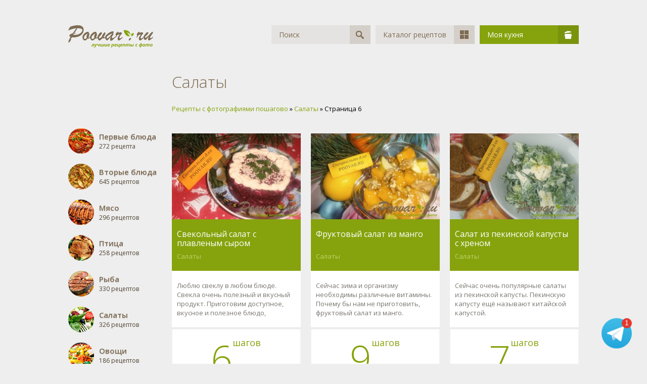

--- FILE ---
content_type: text/html; charset=windows-1251
request_url: https://poovar.ru/salaty/page/6/
body_size: 6288
content:
<!DOCTYPE html>
<html>
	<head>
		<meta http-equiv="Content-Type" content="text/html; charset=windows-1251" />
<title>Рецепты салатов с фото рецепты лёгких салатов на быструю руку готовим дома &raquo; Страница 6</title>
<meta name="description" content="Лучшие рецепты салатов от нашего кулинарного портала, готовим дома" />
<meta name="keywords" content="салаты вкусные быстро рецепты легкие готовим дома" />
<link rel="search" type="application/opensearchdescription+xml" href="https://poovar.ru/engine/opensearch.php" title="Кулинарные рецепты Poovar.ru" />
<link rel="alternate" type="application/rss+xml" title="Кулинарные рецепты Poovar.ru" href="https://poovar.ru/salaty/rss.xml" />
<script async type="text/javascript" src="/engine/classes/min/index.php?charset=windows-1251&amp;g=general&amp;18"></script>
		<link rel="shortcut icon" href="/templates/Poovar/images/favicon.ico" />
		<meta name="viewport" content="user-scalable=no, initial-scale=1.0, maximum-scale=1.0, width=device-width">
		<link href="/templates/Poovar/css/styles.css" type="text/css" rel="stylesheet">
		<script data-ad-client="ca-pub-7381025208168320" async src="https://pagead2.googlesyndication.com/pagead/js/adsbygoogle.js"></script>
	</head>
	<body>
		<div class="wrapper">
			<div class="header">
				<a href="/"><img src="/templates/Poovar/images/logo.png" alt="Кулинарные рецепты на Poovar.ru"></a>
				<div class="menu">
					<div class="search">
						<form id="q_search" method="post">
							<div class="text"><input type="text" id="story" name="story" placeholder="Поиск" value="Поиск" autocomplete="off"></div>
							<button class="span" type="submit" title="Найти"><i>Найти</i></button>
							<input type="hidden" name="do" value="search">
							<input type="hidden" name="subaction" value="search">
						</form>
					</div>
					<a href="/katalog.html" class="item">Каталог рецептов<span><i class="catalog"></i></span></a>
					<div class="item green" id="userbox" onclick="userbox('profile');">
	Моя кухня<span><i class="pan"></i></span>
</div>


<form method="post">
	<ul class="userbox">
		<li class="text">
			<label for="login_name">Логин:</label>
			<input placeholder="Логин:" type="text" name="login_name" id="login_name">
		</li>
		<li class="text">
			<label for="login_password">Пароль</label>
			<input placeholder="Пароль" type="password" name="login_password" id="login_password">
		</li>
		<li class="block">
			<button class="btn" onclick="submit();" type="submit" title="Войти">Войти</button>
		</li>
		<!--li class="lnk">
			<a href="https://poovar.ru/index.php?do=lostpassword">Забыли пароль?</a>
			<a href="https://poovar.ru/index.php?do=register" class="right">Регистрация</a>
		</li-->
	</ul>
	<input name="login" type="hidden" id="login" value="submit">
</form>


<div style="display: none">
	
	
	<ul id="login_pane">
		<li class="dropdown">
			<a data-toggle="dropdown" class="btn-border" href="#"><b>Войти</b></a>
			<form class="dropdown-form dot" method="post">
				<div class="soc_links">
					
					
					
					
					
					
				</div>
				<ul class="login_form">
					<li>
						<label for="login_name">Логин:</label>
						<input placeholder="Логин:" type="text" name="login_name" id="login_name">
						<svg class="icon icon-login"><use xlink:href="#icon-login"></use></svg>
					</li>
					<li class="login_input-btn">
						<label for="login_password">Пароль</label>
						<input placeholder="Пароль" type="password" name="login_password" id="login_password">
						<svg class="icon icon-pass"><use xlink:href="#icon-pass"></use></svg>
						<button class="btn" onclick="submit();" type="submit" title="Войти">
							<svg class="icon icon-right"><use xlink:href="#icon-right"></use></svg>
							<span class="title_hide">Войти</span>
						</button>
					</li>
				</ul>
				<input name="login" type="hidden" id="login" value="submit">
				<div class="login_form__foot">
					<a class="right" href="https://poovar.ru/index.php?do=register"><b>Регистрация</b></a>
					<a href="https://poovar.ru/index.php?do=lostpassword">Забыли пароль?</a>
				</div>
			</form>
		</li>
		
	</ul>
	
</div>
				</div>
				<div class="clr"></div>
			</div>
			<div class="relative">
				
				
				<div class="w50 right">
					<h1 class="ph">Салаты</h1>
				</div>
				
				
				<div class="w50">
					<div class="speedbar">
	<span id="dle-speedbar"><span itemscope itemtype="http://data-vocabulary.org/Breadcrumb"><a href="https://poovar.ru/" itemprop="url"><span itemprop="title">Рецепты с фотографиями пошагово</span></a></span> &raquo; <span itemscope itemtype="http://data-vocabulary.org/Breadcrumb"><a href="https://poovar.ru/salaty/" itemprop="url"><span itemprop="title">Салаты</span></a></span> &raquo; Страница 6</span>
</div>
				</div>
				
				<div class="clr"></div>
				<div class="l-col">
					
<div class="categories_list">
	<ul class="reset cats">
		<li>
			<a href="/pervye-blyuda/">
				<img src="/templates/Poovar/images/categories/small/pervye-blyuda.png" alt="Первые блюда">
				<span class="title">Первые блюда</span>
				272 рецепта
			</a>
		</li>
		<li>
			<a href="/vtorye-blyuda/">
				<img src="/templates/Poovar/images/categories/small/vtorye-blyuda.png" alt="Вторые блюда">
				<span class="title">Вторые блюда</span>
				645 рецептов
			</a>
		</li>
		<li>
			<a href="/myaso/">
				<img src="/templates/Poovar/images/categories/small/myaso.png" alt="Мясо">
				<span class="title">Мясо</span>
				296 рецептов
			</a>
		</li>
		<li>
			<a href="/ptica/">
				<img src="/templates/Poovar/images/categories/small/ptica.png" alt="Птица">
				<span class="title">Птица</span>
				258 рецептов
			</a>
		</li>
		<li>
			<a href="/ryba/">
				<img src="/templates/Poovar/images/categories/small/ryba.png" alt="Рыба">
				<span class="title">Рыба</span>
				330 рецептов
			</a>
		</li>
		<li>
			<a href="/salaty/">
				<img src="/templates/Poovar/images/categories/small/salaty.png" alt="Салаты">
				<span class="title">Салаты</span>
				326 рецептов
			</a>
		</li>
		<li>
			<a href="/ovoschi/">
				<img src="/templates/Poovar/images/categories/small/ovoshi.png" alt="Овощи">
				<span class="title">Овощи</span>
				186 рецептов
			</a>
		</li>
		<li>
			<a href="/deserty/">
				<img src="/templates/Poovar/images/categories/small/deserty.png" alt="Десерты">
				<span class="title">Десерты</span>
				351 рецепт
			</a>
		</li>
		<li>
			<a href="/napitki/">
				<img src="/templates/Poovar/images/categories/small/napitki.png" alt="Напитки">
				<span class="title">Напитки</span>
				105 рецептов
			</a>
		</li>
		<li>
			<a href="/zakuski/">
				<img src="/templates/Poovar/images/categories/small/zakuski.png" alt="Закуски">
				<span class="title">Закуски</span>
				603 рецепта
			</a>
		</li>
		<li>
			<a href="/vypechka/">
				<img src="/templates/Poovar/images/categories/small/vypechka.png" alt="Выпечка">
				<span class="title">Выпечка</span>
				1095 рецептов
			</a>
		</li>
		<li>
			<a href="/zakrutki/">
				<img src="/templates/Poovar/images/categories/small/zakrutki.png" alt="Закрутки">
				<span class="title">Закрутки</span>
				256 рецептов
			</a>
		</li>
		<li>
			<a href="/postnye-blyuda/">
				<img src="/templates/Poovar/images/categories/small/postnye-blyuda.png" alt="Постные блюда">
				<span class="title">Постные блюда</span>
				166 рецептов
			</a>
		</li>
		<li>
			<a href="/video-recepty/">
				<img src="/templates/Poovar/images/categories/small/video-recepty.png" alt="Видео рецепты">
				<span class="title">Видео рецепты</span>
				3 рецептов
			</a>
		</li>
		<li>
			<a href="/recepty-dlya-multivarki.html">
				<img src="/templates/Poovar/images/categories/small/multivarka.png" alt="Рецепты для мультиварки">
				<span class="title">Мультиварка</span>
			</a>
		</li>
		<li>
			<a href="/novogodnie-blyuda-recepty.html">
				<img src="/templates/Poovar/images/categories/small/novogodnie-recepty.png" alt="Новогодние рецепты">
				<span class="title">Новогодние рецепты</span>
			</a>
		</li>
	</ul>
</div>
				</div>
				<div class="w50 right">
					
						
						<div id='dle-content'><div class="short_item">
	<div class="i_body">
		<div class="image">
			<a href="https://poovar.ru/3350-svekolnyy-salat-s-plavlenym-syrom.html">
				
				
				<img class="xfieldimage image" src="https://poovar.ru/uploads/posts/2017-12/1513957426_3350.jpg" alt="" />
			</a>
		</div>
		<div class="title">
			<a href="https://poovar.ru/3350-svekolnyy-salat-s-plavlenym-syrom.html" title="Свекольный салат с плавленым сыром">Свекольный салат с плавленым сыром</a>
			<a href="https://poovar.ru/salaty/" class="cat">Салаты</a>
		</div>
		<div class="descr">
			Люблю свеклу в любом блюде. Свекла очень полезный и вкусный продукт. Приготовим доступное, вкусное и полезное блюдо, свекольный салат с плавленым сыром.
		</div>
		<div class="steps">
			<span>6 <sup>шагов</sup></span>
			
		</div>
	</div>
</div><div class="short_item">
	<div class="i_body">
		<div class="image">
			<a href="https://poovar.ru/3341-fruktovyy-salat-iz-mango.html">
				
				
				<img class="xfieldimage image" src="https://poovar.ru/uploads/posts/2017-12/1513591019_3341.jpg" alt="" />
			</a>
		</div>
		<div class="title">
			<a href="https://poovar.ru/3341-fruktovyy-salat-iz-mango.html" title="Фруктовый салат из манго">Фруктовый салат из манго</a>
			<a href="https://poovar.ru/salaty/" class="cat">Салаты</a>
		</div>
		<div class="descr">
			Сейчас зима и организму необходимы различные витамины. Почему бы нам не приготовить, фруктовый салат из манго.
		</div>
		<div class="steps">
			<span>9 <sup>шагов</sup></span>
			
		</div>
	</div>
</div><div class="short_item">
	<div class="i_body">
		<div class="image">
			<a href="https://poovar.ru/3309-salat-iz-pekinskoy-kapusty-s-hrenom.html">
				
				
				<img class="xfieldimage image" src="https://poovar.ru/uploads/posts/2017-12/1512329886_3309.jpg" alt="" />
			</a>
		</div>
		<div class="title">
			<a href="https://poovar.ru/3309-salat-iz-pekinskoy-kapusty-s-hrenom.html" title="Салат из пекинской капусты с хреном">Салат из пекинской капусты с хреном</a>
			<a href="https://poovar.ru/salaty/" class="cat">Салаты</a>
		</div>
		<div class="descr">
			Сейчас очень популярные салаты из пекинской капусты. Пекинскую капусту ещё называют китайской капустой.
		</div>
		<div class="steps">
			<span>7 <sup>шагов</sup></span>
			
		</div>
	</div>
</div><div class="short_item">
	<div class="i_body">
		<div class="image">
			<a href="https://poovar.ru/3302-salat-s-kurinymi-serdechkami-i-ovoschami.html">
				
				
				<img class="xfieldimage image" src="https://poovar.ru/uploads/posts/2017-12/1512149154_3302.jpg" alt="" />
			</a>
		</div>
		<div class="title">
			<a href="https://poovar.ru/3302-salat-s-kurinymi-serdechkami-i-ovoschami.html" title="Салат с куриными сердечками и овощами">Салат с куриными сердечками и овощами</a>
			<a href="https://poovar.ru/salaty/" class="cat">Салаты</a>
		</div>
		<div class="descr">
			Из куриных сердечек можно приготовить множество различных блюд. Мы приготовим очень вкусный салат с куриными сердечками и овощами.
		</div>
		<div class="steps">
			<span>11 <sup>шагов</sup></span>
			
		</div>
	</div>
</div><div class="short_item">
	<div class="i_body">
		<div class="image">
			<a href="https://poovar.ru/3292-salat-iz-svekly-s-hrenom.html">
				
				
				<img class="xfieldimage image" src="https://poovar.ru/uploads/posts/2017-11/1511723624_3292.jpg" alt="" />
			</a>
		</div>
		<div class="title">
			<a href="https://poovar.ru/3292-salat-iz-svekly-s-hrenom.html" title="Салат из свеклы с хреном">Салат из свеклы с хреном</a>
			<a href="https://poovar.ru/salaty/" class="cat">Салаты</a>
		</div>
		<div class="descr">
			Из свеклы можно приготовить множество салатов. Свекла очень полезный и вкусный овощ. Сегодня на обед у нас был салат из свеклы и хрена.
		</div>
		<div class="steps">
			<span>4 <sup>шага</sup></span>
			
		</div>
	</div>
</div><div class="short_item">
	<div class="i_body">
		<div class="image">
			<a href="https://poovar.ru/3284-vinegret-s-yablokami.html">
				
				
				<img class="xfieldimage image" src="https://poovar.ru/uploads/posts/2017-11/1511538527_3284.jpg" alt="" />
			</a>
		</div>
		<div class="title">
			<a href="https://poovar.ru/3284-vinegret-s-yablokami.html" title="Винегрет с яблоками">Винегрет с яблоками</a>
			<a href="https://poovar.ru/salaty/" class="cat">Салаты</a>
		</div>
		<div class="descr">
			Винегрет, один из самых популярных салатов. Сейчас уже зима и хочется как можно больше, чтоб на столе было овощных салатов.
		</div>
		<div class="steps">
			<span>11 <sup>шагов</sup></span>
			
		</div>
	</div>
</div><div class="short_item">
	<div class="i_body">
		<div class="image">
			<a href="https://poovar.ru/3265-salaty-na-skoruyu-ruku.html">
				
				
				<img class="xfieldimage image" src="https://poovar.ru/uploads/posts/2017-11/1510486503_3265.jpg" alt="" />
			</a>
		</div>
		<div class="title">
			<a href="https://poovar.ru/3265-salaty-na-skoruyu-ruku.html" title="Салаты на скорую руку">Салаты на скорую руку</a>
			<a href="https://poovar.ru/salaty/" class="cat">Салаты</a>
		</div>
		<div class="descr">
			Идеальным вариантом быстрого перекуса является вкусный, сытные и простые в приготовлении салаты на скорую руку. Для этого салата можно брать любые ингредиенты, самое главное, чтобы они сочетались
		</div>
		<div class="steps">
			<span>9 <sup>шагов</sup></span>
			
		</div>
	</div>
</div><div class="short_item">
	<div class="i_body">
		<div class="image">
			<a href="https://poovar.ru/3264-salat-iz-svekly-i-zharenogo-luka.html">
				
				
				<img class="xfieldimage image" src="https://poovar.ru/uploads/posts/2017-11/1510420289_3264.jpg" alt="" />
			</a>
		</div>
		<div class="title">
			<a href="https://poovar.ru/3264-salat-iz-svekly-i-zharenogo-luka.html" title="Салат из свеклы и жареного лука">Салат из свеклы и жареного лука</a>
			<a href="https://poovar.ru/salaty/" class="cat">Салаты</a>
		</div>
		<div class="descr">
			Из двух основных ингредиентов приготовим вкусный и полезный салат. Салат приготовим из свеклы и жареного лука.
		</div>
		<div class="steps">
			<span>8 <sup>шагов</sup></span>
			
		</div>
	</div>
</div><div class="short_item">
	<div class="i_body">
		<div class="image">
			<a href="https://poovar.ru/3260-salat-iz-rybnyh-konservov-s-kartofelem-i-yaycom.html">
				
				
				<img class="xfieldimage image" src="https://poovar.ru/uploads/posts/2017-11/1510325532_3260.jpg" alt="" />
			</a>
		</div>
		<div class="title">
			<a href="https://poovar.ru/3260-salat-iz-rybnyh-konservov-s-kartofelem-i-yaycom.html" title="Салат из рыбных консервов с картофелем и яйцом">Салат из рыбных консервов с картофелем и яйцом</a>
			<a href="https://poovar.ru/salaty/" class="cat">Салаты</a>
		</div>
		<div class="descr">
			Салат из рыбных консервов с картофелем и яйцом готовиться легко и быстро. Такой салат вкусный, сытный его можно готовить на ужин, обед или даже на праздничный стол.
		</div>
		<div class="steps">
			<span>7 <sup>шагов</sup></span>
			
		</div>
	</div>
</div><div class="short_item">
	<div class="i_body">
		<div class="image">
			<a href="https://poovar.ru/3245-salat-iz-svekly-i-anchousov.html">
				
				
				<img class="xfieldimage image" src="https://poovar.ru/uploads/posts/2017-11/1509700552_3245.jpg" alt="" />
			</a>
		</div>
		<div class="title">
			<a href="https://poovar.ru/3245-salat-iz-svekly-i-anchousov.html" title="Салат из свеклы и анчоусов">Салат из свеклы и анчоусов</a>
			<a href="https://poovar.ru/salaty/" class="cat">Салаты</a>
		</div>
		<div class="descr">
			Из обычной свеклы можно приготовить замечательный салат. В салат со свеклой добавим анчоусы. Анчоусы-это мелкая океанская рыбка.
		</div>
		<div class="steps">
			<span>10 <sup>шагов</sup></span>
			
		</div>
	</div>
</div><div class="short_item">
	<div class="i_body">
		<div class="image">
			<a href="https://poovar.ru/3238-salat-iz-seledki-i-yaic.html">
				
				
				<img class="xfieldimage image" src="https://poovar.ru/uploads/posts/2017-10/1509467843_3237.jpg" alt="" />
			</a>
		</div>
		<div class="title">
			<a href="https://poovar.ru/3238-salat-iz-seledki-i-yaic.html" title="Салат из селёдки и яиц">Салат из селёдки и яиц</a>
			<a href="https://poovar.ru/salaty/" class="cat">Салаты</a>
		</div>
		<div class="descr">
			Из селёдки и яиц, можно приготовить простой и вкусный салат. В салат из селёдки и яиц можно использовать целую сельдь или филе сельди.
		</div>
		<div class="steps">
			<span>9 <sup>шагов</sup></span>
			
		</div>
	</div>
</div><div class="short_item">
	<div class="i_body">
		<div class="image">
			<a href="https://poovar.ru/3235-salat-iz-morskoy-kapusty-s-gribami.html">
				
				
				<img class="xfieldimage image" src="https://poovar.ru/uploads/posts/2017-10/1509380068_3235.jpg" alt="" />
			</a>
		</div>
		<div class="title">
			<a href="https://poovar.ru/3235-salat-iz-morskoy-kapusty-s-gribami.html" title="Салат из морской капусты с грибами">Салат из морской капусты с грибами</a>
			<a href="https://poovar.ru/salaty/" class="cat">Салаты</a>
		</div>
		<div class="descr">
			На обед, можно приготовить простой, полезный и вкусный салат из морской капусты с грибами. Морская капуста, очень полезная для нашего организма.
		</div>
		<div class="steps">
			<span>7 <sup>шагов</sup></span>
			
		</div>
	</div>
</div><div class="short_item">
	<div class="i_body">
		<div class="image">
			<a href="https://poovar.ru/3225-salat-iz-redisa-i-krabovyh-palochek.html">
				
				
				<img class="xfieldimage image" src="https://poovar.ru/uploads/posts/2017-10/1509132891_3225.jpg" alt="" />
			</a>
		</div>
		<div class="title">
			<a href="https://poovar.ru/3225-salat-iz-redisa-i-krabovyh-palochek.html" title="Салат из редиса и крабовых палочек">Салат из редиса и крабовых палочек</a>
			<a href="https://poovar.ru/salaty/" class="cat">Салаты</a>
		</div>
		<div class="descr">
			Если вам необходимо быстро приготовить салат, то открывайте холодильник, смотрите содержимое холодильника, выбирайте продукты, которые подходят для салата и приступайте к работе.
		</div>
		<div class="steps">
			<span>7 <sup>шагов</sup></span>
			
		</div>
	</div>
</div><div class="short_item">
	<div class="i_body">
		<div class="image">
			<a href="https://poovar.ru/3210-salat-iz-redisa-arbuznogo-s-seldyu.html">
				
				
				<img class="xfieldimage image" src="https://poovar.ru/uploads/posts/2017-10/1508478557_3210.jpg" alt="" />
			</a>
		</div>
		<div class="title">
			<a href="https://poovar.ru/3210-salat-iz-redisa-arbuznogo-s-seldyu.html" title="Салат из редиса арбузного с сельдью">Салат из редиса арбузного с сельдью</a>
			<a href="https://poovar.ru/salaty/" class="cat">Салаты</a>
		</div>
		<div class="descr">
			В продаже появился необычный редис, с красивым названием арбузный. Когда его разрезаешь, он похож на миниатюрный арбуз. Вот и приготовим салат из редиса арбузного с сельдью.
		</div>
		<div class="steps">
			<span>6 <sup>шагов</sup></span>
			
		</div>
	</div>
</div><div class="short_item">
	<div class="i_body">
		<div class="image">
			<a href="https://poovar.ru/3188-salat-iz-morskoy-kapusty-s-francuzskoy-gorchicey.html">
				
				
				<img class="xfieldimage image" src="https://poovar.ru/uploads/posts/2017-10/1507306382_3188.jpg" alt="" />
			</a>
		</div>
		<div class="title">
			<a href="https://poovar.ru/3188-salat-iz-morskoy-kapusty-s-francuzskoy-gorchicey.html" title="Салат из морской капусты с французской горчицей">Салат из морской капусты с французской горчицей</a>
			<a href="https://poovar.ru/salaty/" class="cat">Салаты</a>
		</div>
		<div class="descr">
			Периодически готовлю салаты из морской капусты. Все члены семьи любят салат из морской капусты с французской горчицей. Морская капуста очень полезная для нашего организма.
		</div>
		<div class="steps">
			<span>6 <sup>шагов</sup></span>
			
		</div>
	</div>
</div><div class="short_item">
	<div class="i_body">
		<div class="image">
			<a href="https://poovar.ru/3170-lecho-s-gribami-i-vetchinoy.html">
				
				
				<img class="xfieldimage image" src="https://poovar.ru/uploads/posts/2017-09/1506710729_3170.jpg" alt="" />
			</a>
		</div>
		<div class="title">
			<a href="https://poovar.ru/3170-lecho-s-gribami-i-vetchinoy.html" title="Лечо с грибами и ветчиной">Лечо с грибами и ветчиной</a>
			<a href="https://poovar.ru/salaty/" class="cat">Салаты</a>
		</div>
		<div class="descr">
			Лечо, можно приготовить из различных овощей. Мы же приготовим лечо с грибами и ветчиной, а еще добавим болгарский перец. Вкусно и сытно!
		</div>
		<div class="steps">
			<span>10 <sup>шагов</sup></span>
			
		</div>
	</div>
</div><div class="short_item">
	<div class="i_body">
		<div class="image">
			<a href="https://poovar.ru/3135-salat-iz-kuricy-i-vinograda.html">
				
				
				<img class="xfieldimage image" src="https://poovar.ru/uploads/posts/2017-09/1505301206_3135.jpg" alt="" />
			</a>
		</div>
		<div class="title">
			<a href="https://poovar.ru/3135-salat-iz-kuricy-i-vinograda.html" title="Салат из курицы и винограда">Салат из курицы и винограда</a>
			<a href="https://poovar.ru/salaty/" class="cat">Салаты</a>
		</div>
		<div class="descr">
			Поспел виноград кишмиш. У этого винограда, нет косточек, и он идеально подходит для салата. Приготовим салат из курицы и винограда.
		</div>
		<div class="steps">
			<span>9 <sup>шагов</sup></span>
			
		</div>
	</div>
</div><div class="short_item">
	<div class="i_body">
		<div class="image">
			<a href="https://poovar.ru/2934-salat-iz-kapusty-i-fruktov.html">
				
				
				<img class="xfieldimage image" src="https://poovar.ru/uploads/posts/2017-05/1496170217_2934.jpg" alt="" />
			</a>
		</div>
		<div class="title">
			<a href="https://poovar.ru/2934-salat-iz-kapusty-i-fruktov.html" title="Салат из капусты и фруктов">Салат из капусты и фруктов</a>
			<a href="https://poovar.ru/salaty/" class="cat">Салаты</a>
		</div>
		<div class="descr">
			Из обычной белокочанной капусты, можно приготовить необычный салат с добавлением различных фруктов. Основной ингредиент салата - белокочанная капуста.
		</div>
		<div class="steps">
			<span>8 <sup>шагов</sup></span>
			
		</div>
	</div>
</div><div class="clr"></div>
<div class="navigation">
	<div class="nav_row">
		<a href="https://poovar.ru/salaty/">1</a> <a href="https://poovar.ru/salaty/page/2/">2</a> <a href="https://poovar.ru/salaty/page/3/">3</a> <a href="https://poovar.ru/salaty/page/4/">4</a> <a href="https://poovar.ru/salaty/page/5/">5</a> <span>6</span> <a href="https://poovar.ru/salaty/page/7/">7</a> <a href="https://poovar.ru/salaty/page/8/">8</a> <a href="https://poovar.ru/salaty/page/9/">9</a> <a href="https://poovar.ru/salaty/page/10/">10</a> <span class="nav_ext">...</span> <a href="https://poovar.ru/salaty/page/19/">19</a>
	</div>
</div>
</div>
					
					
					 
					
				</div>
				<div class="clr"></div>
				<div class="footer">
					<div class="counters">
					© 2019 - Poovar.ru Кулинарные рецепты.
<!--LiveInternet counter--><script type="text/javascript">new Image().src="//counter.yadro.ru/hit?r"+escape(document.referrer)+((typeof(screen)=="undefined")?"":";s"+screen.width+"*"+screen.height+"*"+(screen.colorDepth?screen.colorDepth:screen.pixelDepth))+";u"+escape(document.URL)+";"+Math.random()</script><!--/LiveInternet-->
					</div>
				</div>
				
				
				
			</div>
			<div class="clr"></div>
		</div>
		<script type="text/javascript">
<!--
var dle_root       = '/';
var dle_admin      = '';
var dle_login_hash = '';
var dle_group      = 5;
var dle_skin       = 'Poovar';
var dle_wysiwyg    = '-1';
var quick_wysiwyg  = '0';
var dle_act_lang   = ["Да", "Нет", "Ввод", "Отмена", "Сохранить", "Удалить", "Загрузка. Пожалуйста, подождите..."];
var menu_short     = 'Быстрое редактирование';
var menu_full      = 'Полное редактирование';
var menu_profile   = 'Просмотр профиля';
var menu_send      = 'Отправить сообщение';
var menu_uedit     = 'Админцентр';
var dle_info       = 'Информация';
var dle_confirm    = 'Подтверждение';
var dle_prompt     = 'Ввод информации';
var dle_req_field  = 'Заполните все необходимые поля';
var dle_del_agree  = 'Вы действительно хотите удалить? Данное действие невозможно будет отменить';
var dle_spam_agree = 'Вы действительно хотите отметить пользователя как спамера? Это приведёт к удалению всех его комментариев';
var dle_complaint  = 'Укажите текст Вашей жалобы для администрации:';
var dle_big_text   = 'Выделен слишком большой участок текста.';
var dle_orfo_title = 'Укажите комментарий для администрации к найденной ошибке на странице';
var dle_p_send     = 'Отправить';
var dle_p_send_ok  = 'Уведомление успешно отправлено';
var dle_save_ok    = 'Изменения успешно сохранены. Обновить страницу?';
var dle_reply_title= 'Ответ на комментарий';
var dle_tree_comm  = '0';
var dle_del_news   = 'Удалить статью';
var allow_dle_delete_news   = false;
var dle_search_delay   = false;
var dle_search_value   = '';
jQuery(function($){
FastSearch();
});
//-->
</script>
<style>
@keyframes bounce{45%,5%{-webkit-transform:translate3d(0,-1px,0);transform:translate3d(0,-1px,0)}10%,40%{-webkit-transform:translate3d(0,2px,0);transform:translate3d(0,2px,0)}15%,25%,35%{-webkit-transform:translate3d(0,-4px,0);transform:translate3d(0,-4px,0)}20%,30%{-webkit-transform:translate3d(0,4px,0);transform:translate3d(0,4px,0)}}
.poovar-telegram__wraper{position:fixed;bottom:30px;right:30px;-webkit-animation:bounce 4s linear infinite;animation:bounce 4s linear infinite;z-index:10}.poovar-telegram__icon{background:url(/templates/Poovar/images/telegram.svg) 50% no-repeat;width:60px;height:60px;display:block;border-bottom:none!important}.poovar-telegram__badge{position:absolute;top:0;right:0;width:20px;height:20px;border-radius:50%;background-color:#e4372e;display:-webkit-box;display:-ms-flexbox;display:flex;-webkit-box-align:center;-ms-flex-align:center;align-items:center;-webkit-box-pack:center;-ms-flex-pack:center;justify-content:center;font-family:Arial;letter-spacing:.34px}.poovar-telegram__badge{color:#fff;font-size:.85rem;line-height:1rem;text-align:center}@media screen and (min-width:860px){.poovar-telegram__wraper{}}@media all and (display-mode:standalone){#smartbanner{}.poovar-telegram__wraper{}}
</style>
<div class="poovar-telegram__wraper"><a class="poovar-telegram__icon" title="Рецепты в Telegram" href="https://t.me/kulinarnye_recepty" target="_blank"></a><div class="poovar-telegram__badge">1</div></div>
		
		<link href="/templates/Poovar/css/engine.css" type="text/css" rel="stylesheet">
		<script async type="text/javascript" src="/templates/Poovar/js/lib.js"></script>
	<script defer src="https://static.cloudflareinsights.com/beacon.min.js/vcd15cbe7772f49c399c6a5babf22c1241717689176015" integrity="sha512-ZpsOmlRQV6y907TI0dKBHq9Md29nnaEIPlkf84rnaERnq6zvWvPUqr2ft8M1aS28oN72PdrCzSjY4U6VaAw1EQ==" data-cf-beacon='{"version":"2024.11.0","token":"f99df0cb216946f3b1f7969513fae60f","r":1,"server_timing":{"name":{"cfCacheStatus":true,"cfEdge":true,"cfExtPri":true,"cfL4":true,"cfOrigin":true,"cfSpeedBrain":true},"location_startswith":null}}' crossorigin="anonymous"></script>
</body>
</html>

--- FILE ---
content_type: text/html; charset=utf-8
request_url: https://www.google.com/recaptcha/api2/aframe
body_size: 264
content:
<!DOCTYPE HTML><html><head><meta http-equiv="content-type" content="text/html; charset=UTF-8"></head><body><script nonce="mJQbNdN1l6nfsNhgjQactQ">/** Anti-fraud and anti-abuse applications only. See google.com/recaptcha */ try{var clients={'sodar':'https://pagead2.googlesyndication.com/pagead/sodar?'};window.addEventListener("message",function(a){try{if(a.source===window.parent){var b=JSON.parse(a.data);var c=clients[b['id']];if(c){var d=document.createElement('img');d.src=c+b['params']+'&rc='+(localStorage.getItem("rc::a")?sessionStorage.getItem("rc::b"):"");window.document.body.appendChild(d);sessionStorage.setItem("rc::e",parseInt(sessionStorage.getItem("rc::e")||0)+1);localStorage.setItem("rc::h",'1768374171119');}}}catch(b){}});window.parent.postMessage("_grecaptcha_ready", "*");}catch(b){}</script></body></html>

--- FILE ---
content_type: text/css
request_url: https://poovar.ru/templates/Poovar/css/styles.css
body_size: 3685
content:
@import url(https://fonts.googleapis.com/css?family=Open+Sans:400,300,300italic,400italic,600,600italic,700,700italic&subset=latin,cyrillic);html,body,div,span,applet,object,iframe,h1,h2,h3,h4,h5,h6,p,blockquote,pre,a,abbr,acronym,address,big,cite,code,del,dfn,em,img,ins,kbd,q,s,samp,small,strike,strong,sub,sup,tt,var,b,u,i,center,dl,dt,dd,ol,ul,li,fieldset,form,label,legend,table,caption,tbody,tfoot,thead,tr,th,td,article,aside,canvas,details,embed,figure,figcaption,footer,header,hgroup,menu,nav,output,ruby,section,summary,time,mark,audio,video{margin:0;padding:0;border:0}a,button,label,select,input[type="button"],input[type="checkbox"],input[type="radio"],input[type="reset"],input[type="submit"]{cursor:pointer}article,aside,details,figcaption,figure,footer,header,hgroup,nav,section,summary{display:block}img,a,a img,button,input{border:0;outline:0;}html{height:100%;min-height:100%}body{background-color:#EEE;min-height:100%;}body,textarea,input{font:13px/18px Open Sans,Arial,sans-serif}a{color:#86a30d;text-decoration:none}a:hover{text-decoration:underline}.clr{clear:both}.reset,.reset li{list-style:none;padding:0;margin:0}.wrapper{padding:50px 25px;max-width: 1010px;margin:0 auto;}.relative{position:relative}.header{margin-bottom:50px}.header .logo{float:left}.header .menu{float:right}.header .menu .item,.header .menu .search{float:left;position:relative;overflow:hidden}.header .menu .item,.header .menu .search #story{background-color:rgba(125,107,84,.08);color:#7e6c54;font-size:14px;margin-left:10px;padding:9px 15px;height:auto;line-height:normal;border:0;border-radius:0;padding-right:41px;width:140px;-moz-box-sizingbox-sizing:inherit;-webkit-box-sizingbox-sizing:inherit;box-sizing:inherit;-webkit-transition:background-color .15s linear 0s;-moz-transition:background-color .15s linear 0s;transition:background-color .15s linear 0s}.header .menu .item:hover,.header .menu .search #story:focus{background-color:rgba(125,107,84,.12)}.header .menu .item:hover{text-decoration:none;cursor:pointer}.header .menu .item span,.header .menu .search .span{position:absolute;background:rgba(125,107,84,.17);height:100%;padding:0 12px;top:0;right:0;-webkit-transition:background-color .15s linear 0s;-moz-transition:background-color .15s linear 0s;transition:background-color .15s linear 0s}.header .menu .item:hover span,.header .menu .search .span:hover{background:rgba(125,107,84,.35)}.header .menu .search .span{border:0;line-height:100px}.header .menu .item span i,.header .menu .search .span i{width:17px;height:17px;display:inline-block;background:url('../images/sprite.png') no-repeat;text-indent:-9999px;margin-top:10px}.header .menu .item span i.catalog{background-position:-17px 0}.header .menu .item span i.pan{background-position:-34px 0}.header .menu .item.green{background-color:#86a30d;color:#fff}.header .menu .item.green:hover{background-color:#79930c}.header .menu .item.green span{background:#79930c}.w40,.w60{float:left;-webkit-transition:all .2s linear 0s;-moz-transition:all .2s linear 0s;transition:all .2s linear 0s}.w50{-webkit-transition:all .2s linear 0s;-moz-transition:all .2s linear 0s;transition:all .2s linear 0s}.w40{width: 25%;}.l-col{float:left;width:210px;margin-left:-30px}.w60 .l-col{margin-top:38px}.w50{margin-left:205px}.w60{width: 75%;}.m_r_50{margin-right:50px}.m_l_50{margin-left:50px}.m_b_50{margin-bottom:50px}#dle-content{margin:-10px}.static_page.st {margin: 0;}.static_page #dle-content {margin: 0;}.categories_list{width:175px;-moz-transition:padding-top .3s linear 0s;-webkit-transition:padding-top .3s linear 0s;transition:padding-top .3s linear 0s;padding:0 30px}.categories_list.fixed{position:fixed;top:0;bottom:0;float:none;overflow:hidden;padding:30px;background:-moz-linear-gradient(top,rgba(0,0,0,0.1) 0,rgba(255,255,255,0) 100%);background:-webkit-linear-gradient(top,rgba(0,0,0,0.1) 0,rgba(255,255,255,0) 100%);background:linear-gradient(to bottom,rgba(0,0,0,0.1) 0,rgba(255,255,255,0) 100%)}.categories_list .cats{font-size:12px}.categories_list.fixed .cats{position:absolute;top:30px;left:30px;position:absolute;height:98%;width:205px;overflow:auto;padding-right:200px}.categories_list .cats li{overflow:hidden;margin-bottom:20px}.categories_list .cats a{color:#574124;color:rgba(39,22,0,0.8);-moz-transition:width .2s linear 0s;-webkit-transition:width .2s linear 0s;transition:width .2s linear 0s}.categories_list .cats a:hover{text-decoration:none}.categories_list .cats img{float:left;margin-right:10px}.categories_list .cats .title{display:block;color: #7e6c54;font-weight:600;font-size:15px;text-shadow: 0 1px 1px rgba(134, 128, 128, 0.4);margin:7px 0 2px;}.categories_list .cats .title:hover{text-decoration:underline}.left-col{margin:0 275px 0 230px}.w_block,.y_block,.berrors{box-shadow:0 0 5px rgba(0,0,0,.2)}.w_block{background:#fff}.w_block.transparent{background:transparent!important}.y_block,.berrors{background:#f8e390}.berrors{padding:15px 10px;margin:20px 0}#dle-content>.berrors{margin:50px 10px}.short_item .video-recipes {position: absolute;height: 100%;width: 100%;background: rgba(0,0,0,0.3) url(../images/videorecipe.png) no-repeat center center;z-index: 1}.short_item{float:left;width: 33%;-moz-transition:all .2s linear 0s;-webkit-transition:all .2s linear 0s;transition:all .2s linear 0s;}.short_item:hover{background:rgba(134,163,13,0.35)}.related{margin:-10px}.ph{margin:0 0 30px;font-weight:300;color:#7e6c54;font-size:32px;line-height:28px}.related .ph{margin:0 10px 20px}.related .short_item{width: 100%;}.short_item .i_body{background:#fff;margin:10px}.short_item .image{position:relative}.short_item .image a,.short_item .image img{display:block}.short_item .image img{width:100%}.short_item .image .rating{position:absolute;bottom:10px;left:10px}.short_item .unit-rating,.short_item .unit-rating li a:hover,.short_item .unit-rating li.current-rating{background-image:url('../images/sprite.png');background-size:auto}.short_item .rating,.short_item .unit-rating{width:90px;height:16px}.short_item .unit-rating{background-position:0 -102px}.short_item .unit-rating li.current-rating{background-position:0 -70px;height:16px}.short_item .unit-rating.allow:hover li.current-rating{background-image:none}.short_item .unit-rating li a{width:18px;height:16px}.short_item .unit-rating li a:hover{background-position:0 -86px}.short_item .unit-rating a.r1-unit{left:0}.short_item .unit-rating a.r1-unit:hover{width:18px}.short_item .unit-rating a.r2-unit{left:18px}.short_item .unit-rating a.r2-unit:hover{width:36px}.short_item .unit-rating a.r3-unit{left:36px}.short_item .unit-rating a.r3-unit:hover{width:54px}.short_item .unit-rating a.r4-unit{left:54px}.short_item .unit-rating a.r4-unit:hover{width:72px}.short_item .unit-rating a.r5-unit{left:72px}.short_item .unit-rating a.r5-unit:hover{width:90px}.short_item .title{background:#86a30d;padding:20px 10px;height:62px;position:relative}.short_item .title a{color:#fff;font-size:16px;display:inline-block;height:36px;overflow:hidden}.short_item .title a.cat{color:#bfd36a;font-size:13px;height:auto;position:absolute;left:10px;bottom:20px;margin-bottom:0}.short_item .descr{margin:20px 10px;color:#7a7770;height:72px;overflow:hidden}.short_item .steps{padding:20px 0;text-align:center;color:#86a30d;font-size: 75px;font-weight:300;line-height: 85px;box-shadow:0 3px 3px rgba(0,0,0,.1) inset;}.short_item .steps span{position:relative;display:inline-block;margin-right:58px}.short_item .steps sup{font-size:18px;font-weight:400;position:absolute;left:100%;top:0;line-height:20px}.about_site{margin-top:50px;padding:15px 10px;font-style:italic;color:#7e6c54}.about_site .image{width:134px;height:137px;background:url('../images/sprite.png') no-repeat 0 -118px;text-indent:-9999px;margin:0 auto 15px}.navigation{display:table;margin-top:30px;padding:10px;width:100%;box-sizing:border-box}.nav_row{display:table-row}.nav_row a,.nav_row span{display:table-cell;text-align:center;vertical-align:middle;padding:10px 0}.nav_row a{background:#86a30d;color:#fff;-moz-transition:background .15s linear 0s;-webkit-transition:background .15s linear 0s;transition:background .15s linear 0s}.nav_row a:hover{background:#79930c;text-decoration:none}.nav_row span{background:#fff}.static_page{padding:20px 15px;margin:10px}.pheading{font-size:36px;line-height:40px;font-weight:300;color:#86a30d;padding-bottom:20px;border-bottom:1px solid #f2eee2;margin-bottom:25px}.katalog_recipies{font-size:0}.katalog_recipies li{font-size:13px;display:inline-block;vertical-align:top;width:33.33%;padding:0 50px 50px 0;box-sizing:border-box}.katalog_recipies strong{display:block;margin-bottom:10px;color:#7e6c54;text-decoration:underline}.footer{margin-top:50px;text-align:right}.footer a{text-decoration:underline}.footer a:hover{text-decoration:none}.footer .counters{float:right;margin-left:50px}.content{margin:0 20px 0 205px}.speedbar{margin-bottom:30px}.w50 .speedbar{margin-top:10px}.speedbar h1{font-weight:300;color:#7e6c54;font-size:32px}.full_item{margin:10px}.full_item .w_block{padding:20px 15px;margin-bottom:20px;}.full_item .top .fav{float:right;margin-left:30px;margin-top:-20px}.full_item .middle{overflow:hidden}.full_item .middle .image{float: none;padding:20px 0;width: 100%;}.big-img{text-align:center;background:#eee;}.full_item .middle .text{
    margin-top: 20px;
}.full_item .middle table{width:100%;margin-top:20px}.full_item .middle table td{padding:0 10px 10px 0;vertical-align:top}.full_item .middle .author img{width:40px;float:left}.full_item .middle .author span{display:block;margin-left:50px;color:#999;font-size:12px}.full_item .middle .author span a{font-weight:600;font-size:13px}.full_item .ingredients{margin-left:20px}.full_item .prigotovlenie{border-top:20px solid #fff;border-left:15px solid #fff;background:rgba(0,0,0,.15)}.full_item .prigotovlenie ul{list-style:none;padding-left:15px;margin-left:50px;background:#fff}.full_item .prigotovlenie ul li{position:relative;min-height:50px;margin-left:-65px;padding-left:65px;padding-right:15px;border-bottom:20px solid #fff;overflow:hidden}.full_item .prigotovlenie ul li b{position:absolute;left:-10px;top:-10px;width:50px;height:50px;color:#fff;text-shadow:0 1px 1px rgba(0,0,0,.5);font-size:18px;text-align:center;line-height:50px;border:10px solid #fff;border-radius:100px}.full_item .prigotovlenie ul li b:before{content:"";width:50px;height:500px;display:block;background:#fff;margin-top:50px;position:absolute}.full_item .prigotovlenie img{max-width:100%;margin-top:10px}.full_item .w_block.transparent{padding:0}.full_item .w_block.transparent .pheading{padding:20px 15px 25px;background:#fff;margin-bottom:0}.addcomment{margin-bottom:30px}.ui-form{list-style:none}.ui-form .combo_field{margin-bottom:15px}.form_submit{margin-top:20px}#allow_subscribe,label[for="allow_subscribe"]{float:right}#allow_subscribe{margin:4px 0 0 5px}.comment{margin-bottom:20px;border-bottom:1px solid #f2eee2;padding-bottom:20px}.comment .info{color:#999;font-size:12px;position:relative;margin-bottom:5px}.comment .info .right{position:absolute;top:0;right:0;opacity:0;background:#fff;-moz-transition:opacity .2s linear 0s;-webkit-transition:opacity .2s linear 0s;transition:opacity .2s linear 0s}.comment.wf .foto{float:left;width:50px;margin-top:6px}.comment.wf .info,.comment.wf .message{margin-left:65px}.comment:hover .info .right{opacity:1}.comment .info .right.show{opacity:1}.comment .info .right li{list-style:none;float:left;margin-left:10px}.webpage{padding:30px 25px}.userinfo b{font-weight:600}.userinfo ul{list-style:none}.tab-pane{display:none}.tab-pane.active{display:block}.userinfo{padding:0 15px 20px;margin:10px}.userinfo .avatar{width:50px;height:50px}.userinfo.popup{margin:0;padding:0}.userinfo.popup .avatar{float:left}.userinfo.popup .avatar img{width:50px}.userinfo.popup ul{margin-left:65px}.userinfo_top{position:relative;padding:30px 15px 30px 80px;margin:0 -15px 30px;background:#86a30d}.userinfo_top .avatar{position:absolute;top:16px;left:15px}.userinfo_top .avatar .cover{text-indent:-9999px;display:block;width:50px;height:50px;background-size:cover}.user_tab{list-style:none;padding:0;margin:0}.user_tab>li{display:inline;margin-right:1.2em}.user_tab>li>a{text-decoration:none!important;font-size:1em;-webkit-transition:all ease .3s;transition:all ease .3s}.user_tab>li>a{color:#e4eaca}.user_tab>li>a:hover{color:#fff}.user_tab>li.active>a{cursor:default;font-size:2em;color:#fff}.usinf{list-style:none;padding:0;margin:0 0 25px 0}.usinf li{padding:12px 0;border-top:1px solid #e6e6e6}.usinf li:first-child{border-top-width:0}.ui-c1,.ui-c2{display:inline-block;vertical-align:top}.ui-c1{width:30%;margin-right:5%}.ui-c2{width:60%}.pm_status{background:#86a30d;padding:20px 15px;margin:20px -15px -20px;font-size:11px;color:#fff}.pm_progress_bar{background:#79930c;margin-top:5px;height:5px}.pm_progress_bar span{display:block;height:5px;text-indent:-9999px;background:#fff}.pm-box{margin:0 0 20px}.pm-box a{padding:10px 15px;border:1px solid #eaeaea;border-radius:1px;color:#999;-moz-transition:all .1s linear;-webkit-transition:all .1s linear;transition:all .1s linear}.pm-box a:hover{color:#86a30d;border-color:#86a30d;text-decoration:none}.userbox{background:#fff;width:100%;display:none;position:absolute;z-index:2;list-style:none}.userbox.links a{display:block;padding:10px 15px}.userbox.links a:hover{background:#86a30d;color:#fff;text-decoration:none}.userbox .block{margin:10px}.userbox .block .btn{display:block;width:100%}.userbox .lnk{padding:5px 10px}.userbox .lnk a{font-size:11px;color:#AAA}.userbox .lnk a.right{float:right;font-size:12px;color:#86a30d}.userbox .text{padding:5px 10px}.userbox .text input{width:100%;height:32px;border-radius:0;border-width:1px}.addform li{padding-bottom:15px}/*?????????*/@media screen and (max-width:1600px){.full_item .middle .image{float:none;padding:20px 0;}.full_item .middle .text{margin:15px 0 0}}@media screen and (max-width:1440px){.short_item{width: 33%;}}@media screen and (max-width:1280px){.short_item{width:33.33%}.katalog_recipies li{width:50%}.w60{width: 75%;}.w40{width: 25%;}.related .short_item{width:auto;float:none}}@media screen and (max-width:960px){.w50,.w50.right{float:none;width:auto;margin:0}.short_item{width:33.33%}.w50 .speedbar{margin-left:0}.w50 .ph{margin-bottom:10px}.l-col{display:none}.katalog_recipies li{width:33.33%}.w60,.w40{width:auto;float:none}.content{margin:0}.related{margin-top:50px}.related .short_item{width:33.33%;float:left}.full_item .middle .image{float:left}.full_item .middle .text{margin:0 0 0 386px}}@media screen and (max-width:720px){.short_item{width:50%}.header .menu{float:none;margin-top:30px}.header .menu .item,.header .menu .search{float:none;display:block;margin-top:2px}.header .menu .item,.header .menu .search #story{width:auto;margin-left:0}.header .menu .search .text{height:37px;margin:0 56px 0 15px;position:relative}.header .menu .search #story{position:absolute;width:100%;top:0;left:-15px;padding:9px 56px 9px 15px}.about_site{margin-left:0}.katalog_recipies li{width:50%}.full_item .middle .image{float:none;width:auto;max-width:100%}.full_item .middle .text{margin:15px 0 0 0}.related .short_item{width:50%;float:left}}@media screen and (max-width:480px){.short_item{float:none!important;width:auto!important}.katalog_recipies li{float:none;width:auto}.pheading{font-size:28px}.wrapper{padding: 50px 10px;}}@media screen and (max-width:360px){.pheading{font-size:21px}}

.main-description__text_short {
    max-height: 110px;
    overflow: hidden;
}

.main-description__switcher {
    margin-top: 3px;
}

.main-description__switch {
    color: #86a30d;
    cursor: pointer;
    display: inline;
    font-size: 13px;
    border-bottom: 1px dotted #4d4d4d;